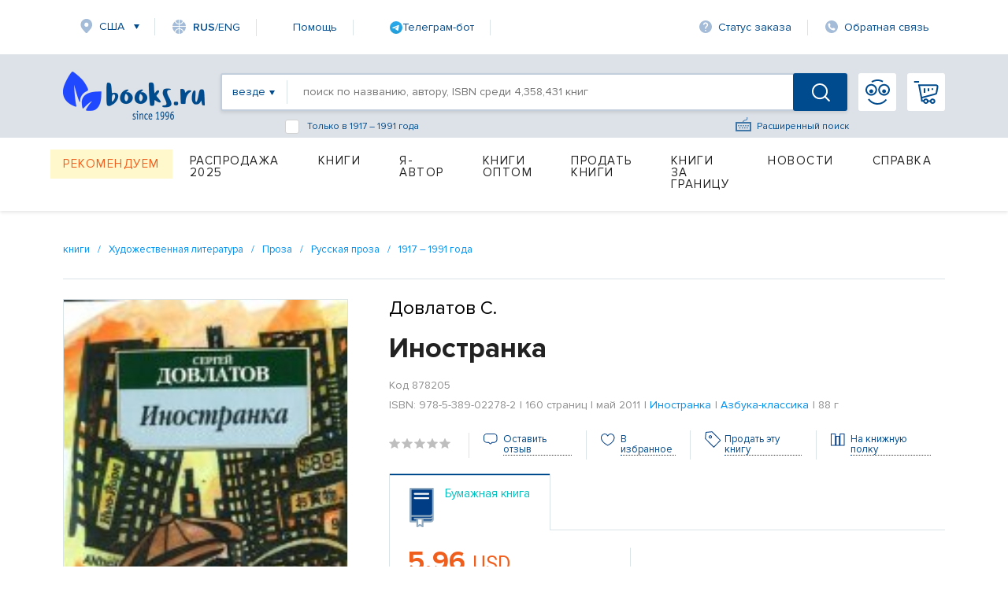

--- FILE ---
content_type: text/html; charset=utf-8
request_url: https://www.google.com/recaptcha/api2/anchor?ar=1&k=6Ld9yQITAAAAAN6cM4j63bqDEJf457HCKqVw16Ul&co=aHR0cHM6Ly93d3cuYm9va3MucnU6NDQz&hl=en&v=N67nZn4AqZkNcbeMu4prBgzg&size=normal&anchor-ms=20000&execute-ms=30000&cb=d0cg0ru7qysf
body_size: 49300
content:
<!DOCTYPE HTML><html dir="ltr" lang="en"><head><meta http-equiv="Content-Type" content="text/html; charset=UTF-8">
<meta http-equiv="X-UA-Compatible" content="IE=edge">
<title>reCAPTCHA</title>
<style type="text/css">
/* cyrillic-ext */
@font-face {
  font-family: 'Roboto';
  font-style: normal;
  font-weight: 400;
  font-stretch: 100%;
  src: url(//fonts.gstatic.com/s/roboto/v48/KFO7CnqEu92Fr1ME7kSn66aGLdTylUAMa3GUBHMdazTgWw.woff2) format('woff2');
  unicode-range: U+0460-052F, U+1C80-1C8A, U+20B4, U+2DE0-2DFF, U+A640-A69F, U+FE2E-FE2F;
}
/* cyrillic */
@font-face {
  font-family: 'Roboto';
  font-style: normal;
  font-weight: 400;
  font-stretch: 100%;
  src: url(//fonts.gstatic.com/s/roboto/v48/KFO7CnqEu92Fr1ME7kSn66aGLdTylUAMa3iUBHMdazTgWw.woff2) format('woff2');
  unicode-range: U+0301, U+0400-045F, U+0490-0491, U+04B0-04B1, U+2116;
}
/* greek-ext */
@font-face {
  font-family: 'Roboto';
  font-style: normal;
  font-weight: 400;
  font-stretch: 100%;
  src: url(//fonts.gstatic.com/s/roboto/v48/KFO7CnqEu92Fr1ME7kSn66aGLdTylUAMa3CUBHMdazTgWw.woff2) format('woff2');
  unicode-range: U+1F00-1FFF;
}
/* greek */
@font-face {
  font-family: 'Roboto';
  font-style: normal;
  font-weight: 400;
  font-stretch: 100%;
  src: url(//fonts.gstatic.com/s/roboto/v48/KFO7CnqEu92Fr1ME7kSn66aGLdTylUAMa3-UBHMdazTgWw.woff2) format('woff2');
  unicode-range: U+0370-0377, U+037A-037F, U+0384-038A, U+038C, U+038E-03A1, U+03A3-03FF;
}
/* math */
@font-face {
  font-family: 'Roboto';
  font-style: normal;
  font-weight: 400;
  font-stretch: 100%;
  src: url(//fonts.gstatic.com/s/roboto/v48/KFO7CnqEu92Fr1ME7kSn66aGLdTylUAMawCUBHMdazTgWw.woff2) format('woff2');
  unicode-range: U+0302-0303, U+0305, U+0307-0308, U+0310, U+0312, U+0315, U+031A, U+0326-0327, U+032C, U+032F-0330, U+0332-0333, U+0338, U+033A, U+0346, U+034D, U+0391-03A1, U+03A3-03A9, U+03B1-03C9, U+03D1, U+03D5-03D6, U+03F0-03F1, U+03F4-03F5, U+2016-2017, U+2034-2038, U+203C, U+2040, U+2043, U+2047, U+2050, U+2057, U+205F, U+2070-2071, U+2074-208E, U+2090-209C, U+20D0-20DC, U+20E1, U+20E5-20EF, U+2100-2112, U+2114-2115, U+2117-2121, U+2123-214F, U+2190, U+2192, U+2194-21AE, U+21B0-21E5, U+21F1-21F2, U+21F4-2211, U+2213-2214, U+2216-22FF, U+2308-230B, U+2310, U+2319, U+231C-2321, U+2336-237A, U+237C, U+2395, U+239B-23B7, U+23D0, U+23DC-23E1, U+2474-2475, U+25AF, U+25B3, U+25B7, U+25BD, U+25C1, U+25CA, U+25CC, U+25FB, U+266D-266F, U+27C0-27FF, U+2900-2AFF, U+2B0E-2B11, U+2B30-2B4C, U+2BFE, U+3030, U+FF5B, U+FF5D, U+1D400-1D7FF, U+1EE00-1EEFF;
}
/* symbols */
@font-face {
  font-family: 'Roboto';
  font-style: normal;
  font-weight: 400;
  font-stretch: 100%;
  src: url(//fonts.gstatic.com/s/roboto/v48/KFO7CnqEu92Fr1ME7kSn66aGLdTylUAMaxKUBHMdazTgWw.woff2) format('woff2');
  unicode-range: U+0001-000C, U+000E-001F, U+007F-009F, U+20DD-20E0, U+20E2-20E4, U+2150-218F, U+2190, U+2192, U+2194-2199, U+21AF, U+21E6-21F0, U+21F3, U+2218-2219, U+2299, U+22C4-22C6, U+2300-243F, U+2440-244A, U+2460-24FF, U+25A0-27BF, U+2800-28FF, U+2921-2922, U+2981, U+29BF, U+29EB, U+2B00-2BFF, U+4DC0-4DFF, U+FFF9-FFFB, U+10140-1018E, U+10190-1019C, U+101A0, U+101D0-101FD, U+102E0-102FB, U+10E60-10E7E, U+1D2C0-1D2D3, U+1D2E0-1D37F, U+1F000-1F0FF, U+1F100-1F1AD, U+1F1E6-1F1FF, U+1F30D-1F30F, U+1F315, U+1F31C, U+1F31E, U+1F320-1F32C, U+1F336, U+1F378, U+1F37D, U+1F382, U+1F393-1F39F, U+1F3A7-1F3A8, U+1F3AC-1F3AF, U+1F3C2, U+1F3C4-1F3C6, U+1F3CA-1F3CE, U+1F3D4-1F3E0, U+1F3ED, U+1F3F1-1F3F3, U+1F3F5-1F3F7, U+1F408, U+1F415, U+1F41F, U+1F426, U+1F43F, U+1F441-1F442, U+1F444, U+1F446-1F449, U+1F44C-1F44E, U+1F453, U+1F46A, U+1F47D, U+1F4A3, U+1F4B0, U+1F4B3, U+1F4B9, U+1F4BB, U+1F4BF, U+1F4C8-1F4CB, U+1F4D6, U+1F4DA, U+1F4DF, U+1F4E3-1F4E6, U+1F4EA-1F4ED, U+1F4F7, U+1F4F9-1F4FB, U+1F4FD-1F4FE, U+1F503, U+1F507-1F50B, U+1F50D, U+1F512-1F513, U+1F53E-1F54A, U+1F54F-1F5FA, U+1F610, U+1F650-1F67F, U+1F687, U+1F68D, U+1F691, U+1F694, U+1F698, U+1F6AD, U+1F6B2, U+1F6B9-1F6BA, U+1F6BC, U+1F6C6-1F6CF, U+1F6D3-1F6D7, U+1F6E0-1F6EA, U+1F6F0-1F6F3, U+1F6F7-1F6FC, U+1F700-1F7FF, U+1F800-1F80B, U+1F810-1F847, U+1F850-1F859, U+1F860-1F887, U+1F890-1F8AD, U+1F8B0-1F8BB, U+1F8C0-1F8C1, U+1F900-1F90B, U+1F93B, U+1F946, U+1F984, U+1F996, U+1F9E9, U+1FA00-1FA6F, U+1FA70-1FA7C, U+1FA80-1FA89, U+1FA8F-1FAC6, U+1FACE-1FADC, U+1FADF-1FAE9, U+1FAF0-1FAF8, U+1FB00-1FBFF;
}
/* vietnamese */
@font-face {
  font-family: 'Roboto';
  font-style: normal;
  font-weight: 400;
  font-stretch: 100%;
  src: url(//fonts.gstatic.com/s/roboto/v48/KFO7CnqEu92Fr1ME7kSn66aGLdTylUAMa3OUBHMdazTgWw.woff2) format('woff2');
  unicode-range: U+0102-0103, U+0110-0111, U+0128-0129, U+0168-0169, U+01A0-01A1, U+01AF-01B0, U+0300-0301, U+0303-0304, U+0308-0309, U+0323, U+0329, U+1EA0-1EF9, U+20AB;
}
/* latin-ext */
@font-face {
  font-family: 'Roboto';
  font-style: normal;
  font-weight: 400;
  font-stretch: 100%;
  src: url(//fonts.gstatic.com/s/roboto/v48/KFO7CnqEu92Fr1ME7kSn66aGLdTylUAMa3KUBHMdazTgWw.woff2) format('woff2');
  unicode-range: U+0100-02BA, U+02BD-02C5, U+02C7-02CC, U+02CE-02D7, U+02DD-02FF, U+0304, U+0308, U+0329, U+1D00-1DBF, U+1E00-1E9F, U+1EF2-1EFF, U+2020, U+20A0-20AB, U+20AD-20C0, U+2113, U+2C60-2C7F, U+A720-A7FF;
}
/* latin */
@font-face {
  font-family: 'Roboto';
  font-style: normal;
  font-weight: 400;
  font-stretch: 100%;
  src: url(//fonts.gstatic.com/s/roboto/v48/KFO7CnqEu92Fr1ME7kSn66aGLdTylUAMa3yUBHMdazQ.woff2) format('woff2');
  unicode-range: U+0000-00FF, U+0131, U+0152-0153, U+02BB-02BC, U+02C6, U+02DA, U+02DC, U+0304, U+0308, U+0329, U+2000-206F, U+20AC, U+2122, U+2191, U+2193, U+2212, U+2215, U+FEFF, U+FFFD;
}
/* cyrillic-ext */
@font-face {
  font-family: 'Roboto';
  font-style: normal;
  font-weight: 500;
  font-stretch: 100%;
  src: url(//fonts.gstatic.com/s/roboto/v48/KFO7CnqEu92Fr1ME7kSn66aGLdTylUAMa3GUBHMdazTgWw.woff2) format('woff2');
  unicode-range: U+0460-052F, U+1C80-1C8A, U+20B4, U+2DE0-2DFF, U+A640-A69F, U+FE2E-FE2F;
}
/* cyrillic */
@font-face {
  font-family: 'Roboto';
  font-style: normal;
  font-weight: 500;
  font-stretch: 100%;
  src: url(//fonts.gstatic.com/s/roboto/v48/KFO7CnqEu92Fr1ME7kSn66aGLdTylUAMa3iUBHMdazTgWw.woff2) format('woff2');
  unicode-range: U+0301, U+0400-045F, U+0490-0491, U+04B0-04B1, U+2116;
}
/* greek-ext */
@font-face {
  font-family: 'Roboto';
  font-style: normal;
  font-weight: 500;
  font-stretch: 100%;
  src: url(//fonts.gstatic.com/s/roboto/v48/KFO7CnqEu92Fr1ME7kSn66aGLdTylUAMa3CUBHMdazTgWw.woff2) format('woff2');
  unicode-range: U+1F00-1FFF;
}
/* greek */
@font-face {
  font-family: 'Roboto';
  font-style: normal;
  font-weight: 500;
  font-stretch: 100%;
  src: url(//fonts.gstatic.com/s/roboto/v48/KFO7CnqEu92Fr1ME7kSn66aGLdTylUAMa3-UBHMdazTgWw.woff2) format('woff2');
  unicode-range: U+0370-0377, U+037A-037F, U+0384-038A, U+038C, U+038E-03A1, U+03A3-03FF;
}
/* math */
@font-face {
  font-family: 'Roboto';
  font-style: normal;
  font-weight: 500;
  font-stretch: 100%;
  src: url(//fonts.gstatic.com/s/roboto/v48/KFO7CnqEu92Fr1ME7kSn66aGLdTylUAMawCUBHMdazTgWw.woff2) format('woff2');
  unicode-range: U+0302-0303, U+0305, U+0307-0308, U+0310, U+0312, U+0315, U+031A, U+0326-0327, U+032C, U+032F-0330, U+0332-0333, U+0338, U+033A, U+0346, U+034D, U+0391-03A1, U+03A3-03A9, U+03B1-03C9, U+03D1, U+03D5-03D6, U+03F0-03F1, U+03F4-03F5, U+2016-2017, U+2034-2038, U+203C, U+2040, U+2043, U+2047, U+2050, U+2057, U+205F, U+2070-2071, U+2074-208E, U+2090-209C, U+20D0-20DC, U+20E1, U+20E5-20EF, U+2100-2112, U+2114-2115, U+2117-2121, U+2123-214F, U+2190, U+2192, U+2194-21AE, U+21B0-21E5, U+21F1-21F2, U+21F4-2211, U+2213-2214, U+2216-22FF, U+2308-230B, U+2310, U+2319, U+231C-2321, U+2336-237A, U+237C, U+2395, U+239B-23B7, U+23D0, U+23DC-23E1, U+2474-2475, U+25AF, U+25B3, U+25B7, U+25BD, U+25C1, U+25CA, U+25CC, U+25FB, U+266D-266F, U+27C0-27FF, U+2900-2AFF, U+2B0E-2B11, U+2B30-2B4C, U+2BFE, U+3030, U+FF5B, U+FF5D, U+1D400-1D7FF, U+1EE00-1EEFF;
}
/* symbols */
@font-face {
  font-family: 'Roboto';
  font-style: normal;
  font-weight: 500;
  font-stretch: 100%;
  src: url(//fonts.gstatic.com/s/roboto/v48/KFO7CnqEu92Fr1ME7kSn66aGLdTylUAMaxKUBHMdazTgWw.woff2) format('woff2');
  unicode-range: U+0001-000C, U+000E-001F, U+007F-009F, U+20DD-20E0, U+20E2-20E4, U+2150-218F, U+2190, U+2192, U+2194-2199, U+21AF, U+21E6-21F0, U+21F3, U+2218-2219, U+2299, U+22C4-22C6, U+2300-243F, U+2440-244A, U+2460-24FF, U+25A0-27BF, U+2800-28FF, U+2921-2922, U+2981, U+29BF, U+29EB, U+2B00-2BFF, U+4DC0-4DFF, U+FFF9-FFFB, U+10140-1018E, U+10190-1019C, U+101A0, U+101D0-101FD, U+102E0-102FB, U+10E60-10E7E, U+1D2C0-1D2D3, U+1D2E0-1D37F, U+1F000-1F0FF, U+1F100-1F1AD, U+1F1E6-1F1FF, U+1F30D-1F30F, U+1F315, U+1F31C, U+1F31E, U+1F320-1F32C, U+1F336, U+1F378, U+1F37D, U+1F382, U+1F393-1F39F, U+1F3A7-1F3A8, U+1F3AC-1F3AF, U+1F3C2, U+1F3C4-1F3C6, U+1F3CA-1F3CE, U+1F3D4-1F3E0, U+1F3ED, U+1F3F1-1F3F3, U+1F3F5-1F3F7, U+1F408, U+1F415, U+1F41F, U+1F426, U+1F43F, U+1F441-1F442, U+1F444, U+1F446-1F449, U+1F44C-1F44E, U+1F453, U+1F46A, U+1F47D, U+1F4A3, U+1F4B0, U+1F4B3, U+1F4B9, U+1F4BB, U+1F4BF, U+1F4C8-1F4CB, U+1F4D6, U+1F4DA, U+1F4DF, U+1F4E3-1F4E6, U+1F4EA-1F4ED, U+1F4F7, U+1F4F9-1F4FB, U+1F4FD-1F4FE, U+1F503, U+1F507-1F50B, U+1F50D, U+1F512-1F513, U+1F53E-1F54A, U+1F54F-1F5FA, U+1F610, U+1F650-1F67F, U+1F687, U+1F68D, U+1F691, U+1F694, U+1F698, U+1F6AD, U+1F6B2, U+1F6B9-1F6BA, U+1F6BC, U+1F6C6-1F6CF, U+1F6D3-1F6D7, U+1F6E0-1F6EA, U+1F6F0-1F6F3, U+1F6F7-1F6FC, U+1F700-1F7FF, U+1F800-1F80B, U+1F810-1F847, U+1F850-1F859, U+1F860-1F887, U+1F890-1F8AD, U+1F8B0-1F8BB, U+1F8C0-1F8C1, U+1F900-1F90B, U+1F93B, U+1F946, U+1F984, U+1F996, U+1F9E9, U+1FA00-1FA6F, U+1FA70-1FA7C, U+1FA80-1FA89, U+1FA8F-1FAC6, U+1FACE-1FADC, U+1FADF-1FAE9, U+1FAF0-1FAF8, U+1FB00-1FBFF;
}
/* vietnamese */
@font-face {
  font-family: 'Roboto';
  font-style: normal;
  font-weight: 500;
  font-stretch: 100%;
  src: url(//fonts.gstatic.com/s/roboto/v48/KFO7CnqEu92Fr1ME7kSn66aGLdTylUAMa3OUBHMdazTgWw.woff2) format('woff2');
  unicode-range: U+0102-0103, U+0110-0111, U+0128-0129, U+0168-0169, U+01A0-01A1, U+01AF-01B0, U+0300-0301, U+0303-0304, U+0308-0309, U+0323, U+0329, U+1EA0-1EF9, U+20AB;
}
/* latin-ext */
@font-face {
  font-family: 'Roboto';
  font-style: normal;
  font-weight: 500;
  font-stretch: 100%;
  src: url(//fonts.gstatic.com/s/roboto/v48/KFO7CnqEu92Fr1ME7kSn66aGLdTylUAMa3KUBHMdazTgWw.woff2) format('woff2');
  unicode-range: U+0100-02BA, U+02BD-02C5, U+02C7-02CC, U+02CE-02D7, U+02DD-02FF, U+0304, U+0308, U+0329, U+1D00-1DBF, U+1E00-1E9F, U+1EF2-1EFF, U+2020, U+20A0-20AB, U+20AD-20C0, U+2113, U+2C60-2C7F, U+A720-A7FF;
}
/* latin */
@font-face {
  font-family: 'Roboto';
  font-style: normal;
  font-weight: 500;
  font-stretch: 100%;
  src: url(//fonts.gstatic.com/s/roboto/v48/KFO7CnqEu92Fr1ME7kSn66aGLdTylUAMa3yUBHMdazQ.woff2) format('woff2');
  unicode-range: U+0000-00FF, U+0131, U+0152-0153, U+02BB-02BC, U+02C6, U+02DA, U+02DC, U+0304, U+0308, U+0329, U+2000-206F, U+20AC, U+2122, U+2191, U+2193, U+2212, U+2215, U+FEFF, U+FFFD;
}
/* cyrillic-ext */
@font-face {
  font-family: 'Roboto';
  font-style: normal;
  font-weight: 900;
  font-stretch: 100%;
  src: url(//fonts.gstatic.com/s/roboto/v48/KFO7CnqEu92Fr1ME7kSn66aGLdTylUAMa3GUBHMdazTgWw.woff2) format('woff2');
  unicode-range: U+0460-052F, U+1C80-1C8A, U+20B4, U+2DE0-2DFF, U+A640-A69F, U+FE2E-FE2F;
}
/* cyrillic */
@font-face {
  font-family: 'Roboto';
  font-style: normal;
  font-weight: 900;
  font-stretch: 100%;
  src: url(//fonts.gstatic.com/s/roboto/v48/KFO7CnqEu92Fr1ME7kSn66aGLdTylUAMa3iUBHMdazTgWw.woff2) format('woff2');
  unicode-range: U+0301, U+0400-045F, U+0490-0491, U+04B0-04B1, U+2116;
}
/* greek-ext */
@font-face {
  font-family: 'Roboto';
  font-style: normal;
  font-weight: 900;
  font-stretch: 100%;
  src: url(//fonts.gstatic.com/s/roboto/v48/KFO7CnqEu92Fr1ME7kSn66aGLdTylUAMa3CUBHMdazTgWw.woff2) format('woff2');
  unicode-range: U+1F00-1FFF;
}
/* greek */
@font-face {
  font-family: 'Roboto';
  font-style: normal;
  font-weight: 900;
  font-stretch: 100%;
  src: url(//fonts.gstatic.com/s/roboto/v48/KFO7CnqEu92Fr1ME7kSn66aGLdTylUAMa3-UBHMdazTgWw.woff2) format('woff2');
  unicode-range: U+0370-0377, U+037A-037F, U+0384-038A, U+038C, U+038E-03A1, U+03A3-03FF;
}
/* math */
@font-face {
  font-family: 'Roboto';
  font-style: normal;
  font-weight: 900;
  font-stretch: 100%;
  src: url(//fonts.gstatic.com/s/roboto/v48/KFO7CnqEu92Fr1ME7kSn66aGLdTylUAMawCUBHMdazTgWw.woff2) format('woff2');
  unicode-range: U+0302-0303, U+0305, U+0307-0308, U+0310, U+0312, U+0315, U+031A, U+0326-0327, U+032C, U+032F-0330, U+0332-0333, U+0338, U+033A, U+0346, U+034D, U+0391-03A1, U+03A3-03A9, U+03B1-03C9, U+03D1, U+03D5-03D6, U+03F0-03F1, U+03F4-03F5, U+2016-2017, U+2034-2038, U+203C, U+2040, U+2043, U+2047, U+2050, U+2057, U+205F, U+2070-2071, U+2074-208E, U+2090-209C, U+20D0-20DC, U+20E1, U+20E5-20EF, U+2100-2112, U+2114-2115, U+2117-2121, U+2123-214F, U+2190, U+2192, U+2194-21AE, U+21B0-21E5, U+21F1-21F2, U+21F4-2211, U+2213-2214, U+2216-22FF, U+2308-230B, U+2310, U+2319, U+231C-2321, U+2336-237A, U+237C, U+2395, U+239B-23B7, U+23D0, U+23DC-23E1, U+2474-2475, U+25AF, U+25B3, U+25B7, U+25BD, U+25C1, U+25CA, U+25CC, U+25FB, U+266D-266F, U+27C0-27FF, U+2900-2AFF, U+2B0E-2B11, U+2B30-2B4C, U+2BFE, U+3030, U+FF5B, U+FF5D, U+1D400-1D7FF, U+1EE00-1EEFF;
}
/* symbols */
@font-face {
  font-family: 'Roboto';
  font-style: normal;
  font-weight: 900;
  font-stretch: 100%;
  src: url(//fonts.gstatic.com/s/roboto/v48/KFO7CnqEu92Fr1ME7kSn66aGLdTylUAMaxKUBHMdazTgWw.woff2) format('woff2');
  unicode-range: U+0001-000C, U+000E-001F, U+007F-009F, U+20DD-20E0, U+20E2-20E4, U+2150-218F, U+2190, U+2192, U+2194-2199, U+21AF, U+21E6-21F0, U+21F3, U+2218-2219, U+2299, U+22C4-22C6, U+2300-243F, U+2440-244A, U+2460-24FF, U+25A0-27BF, U+2800-28FF, U+2921-2922, U+2981, U+29BF, U+29EB, U+2B00-2BFF, U+4DC0-4DFF, U+FFF9-FFFB, U+10140-1018E, U+10190-1019C, U+101A0, U+101D0-101FD, U+102E0-102FB, U+10E60-10E7E, U+1D2C0-1D2D3, U+1D2E0-1D37F, U+1F000-1F0FF, U+1F100-1F1AD, U+1F1E6-1F1FF, U+1F30D-1F30F, U+1F315, U+1F31C, U+1F31E, U+1F320-1F32C, U+1F336, U+1F378, U+1F37D, U+1F382, U+1F393-1F39F, U+1F3A7-1F3A8, U+1F3AC-1F3AF, U+1F3C2, U+1F3C4-1F3C6, U+1F3CA-1F3CE, U+1F3D4-1F3E0, U+1F3ED, U+1F3F1-1F3F3, U+1F3F5-1F3F7, U+1F408, U+1F415, U+1F41F, U+1F426, U+1F43F, U+1F441-1F442, U+1F444, U+1F446-1F449, U+1F44C-1F44E, U+1F453, U+1F46A, U+1F47D, U+1F4A3, U+1F4B0, U+1F4B3, U+1F4B9, U+1F4BB, U+1F4BF, U+1F4C8-1F4CB, U+1F4D6, U+1F4DA, U+1F4DF, U+1F4E3-1F4E6, U+1F4EA-1F4ED, U+1F4F7, U+1F4F9-1F4FB, U+1F4FD-1F4FE, U+1F503, U+1F507-1F50B, U+1F50D, U+1F512-1F513, U+1F53E-1F54A, U+1F54F-1F5FA, U+1F610, U+1F650-1F67F, U+1F687, U+1F68D, U+1F691, U+1F694, U+1F698, U+1F6AD, U+1F6B2, U+1F6B9-1F6BA, U+1F6BC, U+1F6C6-1F6CF, U+1F6D3-1F6D7, U+1F6E0-1F6EA, U+1F6F0-1F6F3, U+1F6F7-1F6FC, U+1F700-1F7FF, U+1F800-1F80B, U+1F810-1F847, U+1F850-1F859, U+1F860-1F887, U+1F890-1F8AD, U+1F8B0-1F8BB, U+1F8C0-1F8C1, U+1F900-1F90B, U+1F93B, U+1F946, U+1F984, U+1F996, U+1F9E9, U+1FA00-1FA6F, U+1FA70-1FA7C, U+1FA80-1FA89, U+1FA8F-1FAC6, U+1FACE-1FADC, U+1FADF-1FAE9, U+1FAF0-1FAF8, U+1FB00-1FBFF;
}
/* vietnamese */
@font-face {
  font-family: 'Roboto';
  font-style: normal;
  font-weight: 900;
  font-stretch: 100%;
  src: url(//fonts.gstatic.com/s/roboto/v48/KFO7CnqEu92Fr1ME7kSn66aGLdTylUAMa3OUBHMdazTgWw.woff2) format('woff2');
  unicode-range: U+0102-0103, U+0110-0111, U+0128-0129, U+0168-0169, U+01A0-01A1, U+01AF-01B0, U+0300-0301, U+0303-0304, U+0308-0309, U+0323, U+0329, U+1EA0-1EF9, U+20AB;
}
/* latin-ext */
@font-face {
  font-family: 'Roboto';
  font-style: normal;
  font-weight: 900;
  font-stretch: 100%;
  src: url(//fonts.gstatic.com/s/roboto/v48/KFO7CnqEu92Fr1ME7kSn66aGLdTylUAMa3KUBHMdazTgWw.woff2) format('woff2');
  unicode-range: U+0100-02BA, U+02BD-02C5, U+02C7-02CC, U+02CE-02D7, U+02DD-02FF, U+0304, U+0308, U+0329, U+1D00-1DBF, U+1E00-1E9F, U+1EF2-1EFF, U+2020, U+20A0-20AB, U+20AD-20C0, U+2113, U+2C60-2C7F, U+A720-A7FF;
}
/* latin */
@font-face {
  font-family: 'Roboto';
  font-style: normal;
  font-weight: 900;
  font-stretch: 100%;
  src: url(//fonts.gstatic.com/s/roboto/v48/KFO7CnqEu92Fr1ME7kSn66aGLdTylUAMa3yUBHMdazQ.woff2) format('woff2');
  unicode-range: U+0000-00FF, U+0131, U+0152-0153, U+02BB-02BC, U+02C6, U+02DA, U+02DC, U+0304, U+0308, U+0329, U+2000-206F, U+20AC, U+2122, U+2191, U+2193, U+2212, U+2215, U+FEFF, U+FFFD;
}

</style>
<link rel="stylesheet" type="text/css" href="https://www.gstatic.com/recaptcha/releases/N67nZn4AqZkNcbeMu4prBgzg/styles__ltr.css">
<script nonce="dU1xFRe3omGtgNiQyWyPCQ" type="text/javascript">window['__recaptcha_api'] = 'https://www.google.com/recaptcha/api2/';</script>
<script type="text/javascript" src="https://www.gstatic.com/recaptcha/releases/N67nZn4AqZkNcbeMu4prBgzg/recaptcha__en.js" nonce="dU1xFRe3omGtgNiQyWyPCQ">
      
    </script></head>
<body><div id="rc-anchor-alert" class="rc-anchor-alert"></div>
<input type="hidden" id="recaptcha-token" value="[base64]">
<script type="text/javascript" nonce="dU1xFRe3omGtgNiQyWyPCQ">
      recaptcha.anchor.Main.init("[\x22ainput\x22,[\x22bgdata\x22,\x22\x22,\[base64]/[base64]/[base64]/[base64]/[base64]/[base64]/KGcoTywyNTMsTy5PKSxVRyhPLEMpKTpnKE8sMjUzLEMpLE8pKSxsKSksTykpfSxieT1mdW5jdGlvbihDLE8sdSxsKXtmb3IobD0odT1SKEMpLDApO08+MDtPLS0pbD1sPDw4fFooQyk7ZyhDLHUsbCl9LFVHPWZ1bmN0aW9uKEMsTyl7Qy5pLmxlbmd0aD4xMDQ/[base64]/[base64]/[base64]/[base64]/[base64]/[base64]/[base64]\\u003d\x22,\[base64]\x22,\x22woYVPzk/w7VAYMK8w7JcwpHCusKIGVvCmMK0Wisuw7ciw61mYzPCvMOoMEPDuTgWCDw8QhIYwrNsWjTDihPDqcKhMyh3BMKMPMKSwrVGShbDgE3CumI/w4o/UHLDoMOFwoTDrhbDhcOKccOcw4c9GgpVKh3DsBdCwrfDn8O+GzfDtMKPLAR3F8OAw7HDosKYw6/CiBjClcOeJ2/[base64]/[base64]/ClwBGMX7CvCYrf1XDuBIhw77CucO2OsONwobCksKBLMK8E8KPw7p1w7VmwrbCigfCvBUfwq3CqBdLwpLCoTbDjcObBcOjalJ+BcOqAQMYwo/[base64]/dMOgI8OPecKIKMKdwpTCsT7DgQV8fAbCt8KWdiDDmsOlw6LCgsOFUibDqsOpfBZcRl/DmWpZwqbCgsK+dcOUVsOMw73DpyPCkHBVw6vDicKoLBHDiEcqYhjCjUorJCJHSWbCh2Zawp4OwoklZRVQwopoLsK8X8KeM8OawpbCu8Kxwq/CgXDChD5Jw6VPw7wQOjnClGzCpVMhMMOWw7siaW3CjMOdQ8KyNsKBecKaCMO3w73DgXDCoW3DrHFiPcKQeMOJBMO/[base64]/ChMKUeCnConYAw5jCjD0bb8KQUcO/w40QwolVfQMawpXCqBrCisKdNnELfUUhIGDCiMOWVT/[base64]/DosOLwoN+woLCmsKMd8K6d8KZE8K9En3Dp1VRwpjDk05rbwbCkMOEfm93EMOPCsKsw4dSb17Du8KXDcOAXDnDq1vCocKuw7DCkU5EwpQAwrJPw53Diw3CpMKzDDgcwoAiwqLDi8KowqDCp8O2wpBbworDtMKvw6bDocKCwq/[base64]/[base64]/CuX7DvmMzGcK2Ej3Cm3kpwp8YAG3DjCHDtnXCjGrDt8Odw7zDuMOowo/CvRvDk2rDqsOGwqlcOsKHw50ww7HCuk1XwpsOBjbDpmzDh8KHwq80LX/CognDocKaC2DCrk9PLWR/wpIoNsOFw6XCgsOlP8KmDzgHUSQGwohswqLCu8OgIGlqU8Ktwrw4w4dlaGYlBVPDscKzbCcTeiHDvsOLwp/ChW/CpMKickFiWgnDs8OQdhDDu8KqwpPDil3DpHNzVMKMwpVsw5TDgH8EwqDDqgtnJ8Oew79Hw49/w6pzGcKVVcKAJ8OHOMKKwoI0w6E2w4sFAsOZHMOgV8KSw4DDicO1wr/DiB5Twr7CqkY4GsODdsKBacKiDMO2Bx5pQsOowpPDhMK+worCocK0PmwTb8OTfyZ1w6fDsMO1wqLCjMKGQ8OMS118b1UZN1oBX8OuV8OKwp7CvsK7w7sTw67CtcK+w6h7ZMO0YsOlW8O/[base64]/Du8KRw4klImE3fMKSw4TDgMORY8Orw5JtwqwIw4B9RsKuwqhpw54bwp9PWsOLGgZSdMKpw6IXwqDDr8KYwppxw4/[base64]/CucKNwpMHw6kXw5PCiQIpwrN3woxbwo82w7dAw7jCpcKRF3HCo11DwqxtVQ0+w4HCrMOzBMK6D0zDsMKpUsOMwr7DhsOuKcK0wo7CoMO/[base64]/DhlB1FMKjw4QGw5skIlLCimxAcmQ0HijCrEZJeA3DhC/Dk3lNw4HDjjVCw5bCssKfcnpPwo7Du8Kdw7d0w4E/w5R3WsO5wo3Cpg7Dj1nDplFCw7LDnUrDk8Knw5g2wpQzAMKWwrbCicOjwrVow59Dw7LCgQ7CgjdnahrDgMODw7/[base64]/[base64]/wr3CkcOvcsKZegHDiAwCwrFpZMKLwoHDmsKxwogzwrt5JHLCkVzDnCrCszbCsVwSwqo0Xj81G2U4w70bQsK/wqHDpFrDpMO3DmDDpXbCqRfDg19WaRw1QjYMw6FWDsKYVcOlw5tXVkDCrcObw5XDhALCq8OoFSkLJy7DoMKNwrgyw7t0wqjCtn1AbcKvTsKrT2/Dr28ewqzCjcO2wrkdw6EbccOJw413wpEnwpgASMKww67DvsKCBcO0V2jCiTR/wpTCgB/Dj8KUw6oWQMK8w4XCmwMRF0fDsxRCEWjDqWJrw7/[base64]/CjMKkw6NkfcKhdS3CjMKNKS55wqALTyAxdsOQUMOXOWvCiGkKHErDqS9sw7ELMCDCgcKgGcK8wpbCnljDjsOGwoPDocKTPEYtwrrCksOzw7lpwr0rI8KzCMK0dMOQw6hnwpnDvhzCu8OMRRfCsmDCgcKoYx3DucOsXcOpw6PCl8O1w7UAwoddamjDusK8CWc6woPDiS/CsUXDp3QwDidowrTDvVEZCHrDiGbDgcOHfB0iw65mV1phesKWXMO5YG/CuH7DkcOPw60kwoBFdl9vwrg9w6LCiwzCs2MaOMOkJ1kVw5tKfMKlYMOpw4/CmGVWwpVlwp/ChhnCllLCscO7aVnDlD/CvHlSw4QyezbDqsK3wrEvMMOhwq3Dl2rCmEzCmgNXcMOVaMOZKMKUHSQHWGBkwoF3wqHCris8HcORwpfDtsKiwrQ1VsOSHcOVw7M0w7ssCsKLwozCmBDDgRjCq8OZLivCjcKINcKfw7zCqig8KX/DkgzDoMOLw5NWIsOKF8KSwr0yw5tRVwnCsMOcFcOcNStewqfDpgtswqBYXWfCnwtlw6R4wpZaw5kXbxfCgzPCm8Krw5bCuMOPw4LDt0jCrcODwrlvw7Zhw60FesKEZ8Oif8K2XT/DjsOhw5DDkg3CnMO7wptqw6DDuXHDo8K2woPDssKawqbCocOkSsK8AcOzVh0iwrMcw7pLVnTCk2/Dm2fCpcO6wocMcsOhCmsIw5VHMcOrJ1M0w6TCvMOdw7/ClsK6w7U1b8Ofwo/DjgDCl8OxXcOPMTXCn8OVcTvCjMKdw6ZewpvDjsOQwpI8Kz/CjMKeeDwzw5XCjAJew5zDqjhDfVcdw5BfwpB3dcOcLy3CnV3Dr8OawpLDvD9IwqfDnMKBw4fDpMOSUcO/RDPChsKUwpnClsKcw7VWwoHCrw4uU3dTw7LDosOlIil+PMO+w7oBWBfCtMOLPhnCrF5nwrMww41Iw6BIRhUfwrzDisKEb2DDtDg/wpDCmjF1S8KOw5TCrcKDw6RZw6FaU8OfKFvCpxzDkhAJFMKyw7ALw4rDpXVAw4Z8EMKyw5LDu8OTAA7DpCpBwqnCmRozw69FNwTDrDnCtcK0w7XCpTzCuAjDgyBQVMKewpzCmMK/w7fCgS0Iw6LDucO2cjrCscO2w4TCh8O2eB4DwqfCriwjYmQhwoDDqcOowqTCihxWMn7DpzHDq8K7XMOeW2Uiw6XCssKoFsKIwppnw6tTw57CgVHCu0k2FzvDtcKZVcK8w5gww7/DjG7DugQMw5TCryPCicO+d3QINDQbUH7DhVt8wpDDlzbDr8K/w47Ctw7DvMOCOcKQwq7Ci8KWMcOOc2DDsy4nJsOpRm/CtMOxUcKlTMKUw5HCgMOKw48owprDv0PCugoqYHlvLmbDn0XCvsO2e8KQwrzCg8Kuwo3Dl8Olwot0CkU/HzITakFcfcOUwofCqg/Do3Fjw6RfwpDChMKBw6IjwqDCqMKDc1NGwp03R8K3chrDssOOAMK9RzJPw4XDgCrDk8KaTScTO8OSwqLDmQRWw4DDqcO/w5h0w7XCuwYjNsK9UcKbIWzDlcOxBmF3wrgzJcOZAkvDulxowpMSwrFnwqVLGV7CmiXCnlPDnQjDny/[base64]/Dl8OGw6vDhQrDusOmw67CuGI0LnvCncODw7hfUMOzw6UHw4vCnTJ4w412SElNHcOpwoxXwqLCl8Kdw5ZgVsOeeMO+KsKyJH8cw5YNwpzDj8OKw4/Coh3Chh1WO0UIw73DjkM1w70NUcKWwq5sf8OJNx8GX18rDsKfwqfCjjkmJsKIw5EjSsOPJMKBwo/DmScVw5LCscK/[base64]/DomHDhMOFwocGwocBQMOowoEAw5MeOcKSwr4PHcOwT11gBcO3AsOrCyFPw4Enw6XCiMOEwoFPwp/CjA7DrSZsYQHCijnCgsKFw6h9w5rDoznCsAANwpzCpMKzw4rCnCQowqbDjlDCqMK7RsKIw7fDvsKVwrrDpW00wp9AwpTCq8OxR8KZwrDCrRwxIQp/[base64]/[base64]/Dn8OpPcOKwpTDhi7CnMKsVGvCtE1Vw5tlwotawqd/dMKIJ2YSdhoew5gkDhjDt8K6QcOBwpPDpMKZwqFSFQHDnWvDoXlcIQ3DpcOZa8Oxw7Y1DcOtd8KPGMOFwpECfx85ThnCk8Kzw70awoHCv8Khw5g0wqR+w4ZcPcK/w5RhZsK9w5YbFG/DqR9jLjbCrkDCjgA6w4jClBXDg8K4w7/CtAA6QMKCbWs5UMO2Y8OMw5TDvMOjw7IGw5jCmMOTUHXDsEVrwqjDqU4jIsKVwpxCwrzDrSHCnlFqciMKw4nDhsOBw4IywrU5wpPDrMOrBmzDjsKMwr8Twr8COsO9USvCmMO4wonCqsO6wobDh00Pwr/[base64]/[base64]/Do8KXwoLDlsKTwr7CpMKwfR/CrsKFAMKyw5o5e39tAgjCgMK1w4jDi8OBwr7Drjt9LnxPSSbCvsKIV8OGUcKmw5jDt8KBwqVpWMKGccOcw6zDq8OOwqnCuR9OD8KUFEgSJsOhwqgAT8OGDMKaw5DCs8K5eTJ2LzfDlsOuf8KrTEg3XWfDmsOrJH5XODonwoJvw68wBcOWwo9Vw6rDtTtIMH/CuMKLw6A7wrcqCgsEw6PDh8K/NMOgexXCuMOnw5bCp8Oow4vDsMKrwqvCjRzDmMORwrUJwr7ClcKXEXnCoiFXKcKqwoTDg8KIw5gaw5o+YMKkwqUMAsK8fcK5wq3DgitSw4PDmcOFCcKBwqs6L2U4wqx3w4/CgcO9worCuzbCiMKndQrDrcO/wrzDtUoMw7hywr13T8KKw5wXw6TCpgQ3YThAwo/DhEDCl1Q9wrY/[base64]/CsMOzwoprPzcyL37DszHCoMKbw5zClMOWJsOZwp8TwrnCmsOIJcOXbsKxBX1Ywqh1PMOmw610wp7CoAjCisKnJ8K9wp3CsV7DplrCnMKJTmprwodBdTzDqw3DgiTCosOrBgRbw4DCvnPCksKEw4nDh8KsPT0/XsOvwq/Cq3LDgsKwKWp4w78dwrjDhhnDnj1kFsOFw5nCr8OtEGfDnMKBRjDCtsO+YxjDu8OlS1fDgjkaMsOuTMOFwp7CksOdwoDCn3/DosKtwrV5YMO9wq9UwrfCh3vCtTTCncKQBirDoATCjsOrF0zDqcOmw7XCj21/DcOeVDTDjsK/Z8OSdcKYw4hawr0hwr/[base64]/[base64]/CqMKWZW/CncKMNWfDh8OmbHNWfWkgwpTDsBBYwqAiw6diw4giwqNSMBPDl0EsKsOrw5/CgsO3O8K5fhjDkWUTw5x9wrbCpsObMGdnwovDkcOvJG3DgsOXw4zCk0bDsMKmwpIjDMKSw5JnfS3DtMKUwoHDogTCjiDDvcOFBWHCocOtAH7DnMKlwpZmwpPChXBowp/CuUfDnjbDmMOSw4/Dgm8jw7zDhMKfwrDDvCzCssKww6jCnMOXecKwIgMNOsO9bWBgHVAJw7t5w5LDlh7CsHLDnsOMLAXDozfCl8OFFcKGwpXCucO0w48xw6nDoQjCsWw3F3wRw6PDqT/DhMO8w6fCr8KIcMOVw7IeIR0SwpsqQ2RZDCF2HMO1CRTDusKXSB0Dwoojw5bDgMKRdsKYRxDCshhAw4UyKknCkHBHWMOTwqHDlUnCjB1RX8OzVgh6w5TDhno0w7EMYMKKw7vCj8OWLMOyw7jCuW/CpHUBw7c2wprDmsOFw65XQ8KmwovDqsKFwpwmIMKGc8Ogb33Ctj/ClsKqw5VFbcOsGMKZw6gRK8Kiw4/[base64]/ChUzCusK7eMKww4MaQQcnfsOmw51TMhnDqMOsEcKtwp/DlUIIcXHCgwItwoVkw7zDsgTCmzY3w7bDjMKyw6oUwrPCo0pdOMOrWWg1wqIgOMKWfBXCnsKzRC/[base64]/Dnk7CkEcebcKsZMO5KxXDoMKew4RRw657QRrCt33DocKKw6zChsK8worDmsKrwq7CrXzDqgYgJHTCtQpIwpTDqsO/ODoSVicow7TClMO+woA4U8OAU8OjMU8Zw4vDj8OVwpzDlcKHfS3CmsKGw6lxwr3Cj0IoA8K2w41APkjDnMOGEcOfPG/[base64]/Dv8Kxa8KYw5nCmUVsIC/Cs8OWYgDClXd+w4XDtsK4T3vDoMOJwphAwrMGOsKwe8KCUU7CrFLCojoNw5B+Y3DCo8KNw7TCqcOtw6LCn8OWw48zw7NQwovCocKSwpfDn8Kswr1sw7DDhgzCpzknw7XDlsKowq/Dn8OLwrrDsMKLJVXCksKPWUUmKMKKH8O/GhvCp8OWw65Fw5fDpsOQwpXDp0oCSMKGQMKkw7bCgcO+OFPCrkB8w4HDqMOhwrLDhcK/wqEbw7E+wrrDpsO8w6LDrMK/JMKoHSXDmcKBUsKuQmjChMK2LnPDicOgGDfDg8KzWsOLN8O8wpYJw6VJwpBrwqjDuQ7CmcOJdMKfw7DDuxDCmAc/[base64]/w4gTwpXChHTDosKmwr9kVxccbMK5worDvMKVwrXDgMOYw4LCsCV5KcOvw55TwpDDisOwNBZnwo3DtxMrOsKlwqHCocOGG8Kiwp4ZMcKOP8KtSjR/wpUnEsO5w6fDnRbDoMOsUyABQAABw73CuzVNw6jDm0JKGcKQw7x/DMOlw6LDlEvDs8O4wrDDknA7LGzDh8KEMlXDi3MEPznDvcKlwpXDr8OLw7DClRnCncKJLkXCvcKUw4kXw6rDvkNfw4scBMKYQMKiwq/CpMO7Zh5Tw7vDhjgNfiR6UsKlw5kJR8OFwqzDg3LDrQhuVcO0GxXClcOBwozCrMKbwqTDv1l4VAggbRh9FMKaw7JDXlzDmcKDH8KtMDrDiTLCjz/Cr8OcwqrCoQ/Dl8KXwqHCisOkFMKUNsO2ahLCoWgjMMKdw5bDoMOxwpnDnsKEwqJWwoUuwoPDksOgd8OJwqLDhhDDucObdUzCgMOKw7giZRjCjMK5ccOFAcK9wqDCqcKbTEjDvGrCgMOcw4whwp80w44lXRgWBCEow4fCnRDDqCZFTy9Ww40tfVIGEcO/MlhXw7UJGyEfwq4sdMKfQ8KDfjnDqmrDmMKQwrPDr3HDosOeHyh1FmvDj8Oiw7jDv8KmQcOPPsOTw7HDt1rDmMKYHm3CrsKlJ8OdwqLDh8OfYFnCgjfDn3vDvsKMccObNcOhfcOIw5QzSsKzw7vDnsOcWzLCmnQhwq/CoU4vwpRBw77DosKbw7QkJ8Oow5vDtWnDtCTDuMKyLUlXecOow5DDl8KaGS9vw73ClcKfwrU2KMOYw4/DklN0w5DDhA1wwpXDmCg0wpV7H8KewpAvw4cvdMOgYnrCh3FfdcK9wr/CiMOSw5jChcOww6lBTDPCoMOawpTChz9se8KFw5tOTsKawoVLdMKEw6/DoA8/[base64]/Cg8K1w67CrsKKOVbDkXHDsiUTSBPCvsO/wrIfTC92w7vCmFV5wo3Cl8KjDMOuwrMzwqNOwrgUwrd9woTDkGvCt1PCiz/DugDClzd4JMOeI8KVKU7DoS3DiDV8L8KLwovClsKLw5QuQMOmKMOOwr3Ck8KUJkzDtMOAwp8IwpNGw4XCqcOrd3/DmMKNIcONw6bCmcK4wqUMwp4cCSjDn8KUJ2fCqxHCo2YqaW5eVsOiw4nCkm1nNwTDocKHAsOYNMKSDmM7WhkoDQzClmXDiMKzw7fChMKxwq0hw53DuQfCqj/CgkLCq8KXwpfDj8O0w7tsw4oQOTt5Vnhpw4PDv2HDtQnCtwTCpcOQD39DTQtYwoUZwqNbUsKew4EkY3jCvMOlw4jCrMOCfMOaacKCwrHCm8Knw4XClzDCl8Ozw5/DmsKsDnc3wonCmMOCwqHDgXZbw7vDgcKXw7DCkicCw40AOsKRfRfCjsKbw5EIa8OkcljDg31UDEczSMKgw5kGAwbDjyzCv312MnF4SSjDqMOXwoPDu1/Dkj1oRTFkwoYqCy8rwqHCrsKnwp9qw45nw7rDtMKywocmw6Ukw73Dvi/Cl2PCsMK4worDumDCj0PDmsOXwr8xwoNbwrFYKcOUwr/DhQMoRcKOw6AeS8OhGMO3TsKCdwNXFcKyWsOtRg55RC4Uwp5yw4/CkStiY8O4WWBTw6FpKB7DuCnDoMKww7scwrrDqcOxwqPDrWDDtmYhwrcBWsOZw5xlw7jDnMO6N8KFw43CvjJYw5AVNsKuw7Auf2UYw6/DpMKkHcOAw5QpRgnCscOfQsKlw77Co8Ojw5JfBsOWwojCpsKuX8KiWx7DhsObwq7DoBLDlhXCisKMwojClMOWfcOwwr3ChsOhclTCkUXDg3bDtMKvw58dwpnDryR/wo93wo8PIcOdwrLDtxXDvcK6YMKNDmBwKsK8IxbCtMOIGx1pCcOCc8Kgw4Efw4zCiktnQcOfwpNkMATDi8Kgw7bDusKxwopiwqrCuUoyX8Kvw5czdjTDpcOcS8KqwrPDrsOoR8OJasKGwqBEVzIuwpfDtDMHS8O/[base64]/DjgU2aClmQcOQDnc4wojCm1UsHMKbw6taa1jDsmFjw6M+w48wBwrDrWIsw7nDrMK+wrwqF8Krw4lXUC3DondWGV4Fw7/Cr8K5Uk09w7/DsMK+wrXCp8OiT8Klw6/[base64]/CkMOFPR1pXkzCpcK0w7DCrRnDjgDCncKQJw7DvcOmw5rCjDA8WcOJwpYjYW8xb8O/wpPDqSPDqjM5w5JJIsKgTSAJwo/CpMOQRVU6QQTDhMK/P1zCtwLCqMKcRMOafiEbwqZOVMKow7XCsBdKJsO8fcKNOFHDu8Ofwpd5w6/DqnnDuMOAwoY8cjI/w7TDsMOwwoVuw5VPEsOESjdJwojDj8KcGnLDrSDCmwdEUMOzw4kHMcOycSFHw7HCnShQZsKNRsOIw6TDkcOoE8KQwqLCnW3Cm8OGC0oBcRcIV27DhzXDkMKHH8K2KcO2T3/[base64]/DqxAHeMODISHDncOHIMOWBF/[base64]/DocOrwotww6ghQgJ2w4TCnCd9YsKgw4PCn8KffcOGw6XCk8KZwrNrE2I6MMO4IcK2wrxALcKTEcKUKsOMw63CqW/[base64]/Cn8KswqREwq3DpMKEw6vCq8OcCwwSwoVPw70mJC5fwqZsYMOINsOxwowhwqREwrnCo8KVwpgjMMKMw6XCsMKMH33DssK0RS5Ow59kekDCiMKsLsO/wqLDmcK7w6TDtS0ew4vCpcKAwqc7w6TCrRrDnMOcwo7CgMKAw7RNByLDozJMV8K9R8KaZsOVNsKqQ8O7w4ZtDhDCpMKacsOAbyRpFsKhw5cyw63CrcKewo8iwpPDkcOtw7fCkmNLTHxgFy1tIwDDmMOPw7zCksOrdgJ2FD/CqMK9Jkx9w45OSER6w6djeTdNCMKpw6bCtQUVd8K1c8KEeMOlw4tTw4fCvh5mwp/CtcO+fcKpRsOnGcK7w49RewLDhm/[base64]/[base64]/[base64]/CgsOyRC09AC7DoHEWdsOcPsK4T3bCk8OzYGVlw7vDvMOzw7bCkF/[base64]/[base64]/DlVHDj8K+BMOXw5TClCYhwp3DrFrDnkV8fFbDpwRJwoEFG8Oaw60ow59dwrg7w7grw7FMGMO+w4k8w6/[base64]/RsOZR8KSw4sqIkXDr8OlwowpOcK5fsOPMmHDpMKkw4BmOwpteTPDggHCvMKvHj7Du196w6bCkj/DjT/[base64]/Djy4DwrYgbcOhwpLDtsOiw7nCkMOeKWHDmQQZw57DrsKlBcOYw7c7w5jDqm/DpT/DrXPCjG9Fc8O0YhzDn2lJw6/DmVgSw6x6w4keFkvCmsOUNcKAX8KrD8OTfsKrQcOBUgxeJsOEd8OpTElow4bCngHCqlbCmRnCpU/DhEtKw5MGBcOyaFEJw4LDow1bKGbCrUUcwoXDjXHDqsKYwr3CgGgnw5rCgy0bwpnCksOpwoHDpsO0EWrCncO0BzwBwqQ1wpZcwqjDrX/CrmXDrXhWVcKLw6oOVMOSw7JzS3LDt8KRNDp2AsK+w77DnFPCnAkZAFtWw5bCqMOObsODw4Nxw5dYwppYw49BdcK+w4DDrcOoJmXCtsOxw5jCgcOmNH/CgcKKwqXDpn/[base64]/Dr2LDvUwRJEbCqkXDksKdwrEXNFFMQsOIQcKxwqPCk8OlHjzDpjTDmcOcN8O9wrbDvMK0YWbDvXDDhCdQwobCt8O+OMOTZjhEJH/Co8KCEMObb8KzUnbCo8K5DcK1SRPDtiHDj8OPJ8Kwwo5XwoPClsOfw4jDmggKE1zDn1A5wpHCmsKgZcK5wqnDoTTCiMKCw7DDo8KJJQDCocOwOhZmw7wnNm/Cs8OVw5PDrMOVKkVkw6Ilw6TDvl5Xw5ozdUrDlXxnw4PDuWfDnQbDvcK3QSLDkMKCwo3DuMKkw4F0ai8Pw6UlFsOrY8OHJ1/Cu8KnwqHCt8OqJcKUwo0mAcOnw5nCpMK2wqpXC8KIWcK4YhzCg8Orwoc5wpV/[base64]/w7LChXPCph/DvcO7w5MxwoPDqTXCucKTw4LCgCbDrsK9VsOew6IjTnTCisKLQzkpwqE4w67CssKxwrHDv8KuMsKZwr90SAfDrsOff8K1ZcOKVsO0wpzCmTPCgcKYw6jComdjDENAw5dfVBXCrsO1FWtBG2MCw4Rqw6vCn8OQBx/Cv8KpP0rDpcO0w43CqB/CgMKubMKZUsKowqtDwqhyw47DqA/[base64]/[base64]/DjcO0w53DtcKnZ8KLw49icxHCkVEgY2HDmXZmbcO8d8KBEjPCjljCsQzDnV7CmxrCrMOzWWF9w53CsMOyZUfCisKUZ8Oxwql/w77Dt8OjwpXCg8O8w67Dg8OaMsK1eHXDjMKZZTIxw6fDgQ7CpMKIJMKawpZ6wqDCq8Okw7gDw6vCqmwIGsOlw70MSXU6XWk/TmoUdMOrw4RXVxjDpAXCnTInFU/ChsOgwoNjSHZgwqddW315BCNGw4h8w74ZwpBZwpPCgSfCkmfCuTnDuCfDlG5CCj85ZmHCtDZZAMKywrvDq2zCocKtKsKoIMObw6fDusOeD8Kcw7xFwoPDsSnDpsKlfD8EPT45w6QnAQUyw5EGwrpsAcKFCMOxwpkDFWrCogDDqRvCnsO/w4pYWAxGwoHDkcOEacOLK8KVw5DCl8OEFgh0OH3DoifDk8OiHcOYasKJV3rCqMK9F8OuUsKPVMK4w7PCk3jDuGRWMMOhw7PCjB3DiwAwwq/Dr8K8w6zDq8KfDkfDhMKMwo4NwoHCscKOwoTCq2TDgMKcw6/DrhjCu8Oow7HDuXTDlMKVUR3Ct8KcwrLDq3vDrC7DtR80w5B6FcOJf8OJwrTCoDfCrcOowrN8RcKnwrbClcKkXDoEwoTDiVDCgMKpwrt/[base64]/CicKPCcO/wqo0IcKoBhfDtsOkJsKTLg/Dkg3CnsOdw5vCh27Cj8KLCMO9w6DCuBg8IQrCnTcCwoDDtMKDRcOAdsKXEMKSw7/DuX/CusOnwrfCqsKTBmxlw5fCssOMwq/DjQkvX8Omw7DCvwhXwpPDqMKHwrLDgcOsw7XDu8OhKMOVwqnCk2nDsUHDrRsNwolNwqPCjXsFwoLDo8Kcw7TDsTVJHj16UMO9D8OnFsO2EsONThpWw5dLw7YBw4M+IVbCiCIMGMOSdsK/w79vwq/DmMKTO1fDvWl/w4UjwrXDhU1Cw5s8wr4lIxrDlEB+exoNw6/ChsOxBMKHbEzDvMOuw4V/w5TDkMKbCsK7wpclw74xMzEwwpRBB2LCgjTCpXjDl3LDrWXDmkpkw5/CrT/[base64]/CqAbCrgt9BD3DhsKVJcKMw6rCh2LDksKBw51mw7PCmWfDuG3CtcOwdMO7w5A1eMKQw5vDjMOKw6kBwqbDvHDCggFhTD4zFSYWYMOIKSPCjTnDs8KUwqfDj8OIw64sw7PCqy1qwqR/wqfDgcKacgY3BsKoZcOfQ8OKwobDl8OZw77DjX3DkShoIsOpKMKWV8KbQsKqw4nDiywVwrbCkEU5wo82wrALw5HDhcKZwp/[base64]/Dj8OPOUk9wpXDtMOrA07DimMrwqvDvVRbwqgRCirDsiY5wqogUi/Dki/DilXCt0FnNH4SOMOtwo5FJMOaThzDgcKPw47DpMKxUMKvbMKhwpjCnnjDocO7NlkKw6bDgAbDssKLCMOMOMKTw6jDpsKhOcKJw5/CscOIQ8Osw5/CnMK+wpXCkcOefTADw7/CmTTDo8Kcwp9DScKJwpBPZsOTXMOtGnfDqcOqIMO8LcOBwpAxHsOVwpXDgDdhwqw6USgdEsKtYnLCkQA6J8OkH8K6w7DDq3TCh0TDhjwVw6zCtGY5wpHCsCcqFRjDuMOYw54lw49YMjjClndqwpbCsWAaF3rDu8Onw7/[base64]/CuGNvw5nCiMKAfsKnwozCs0sQwpjDpcKbHMObCsOhwoIPBErCmTUbTERKwrTCtCRZBsKvw5bCmBbDs8OFwoQYOi/Ck13CvMOXwpJQDHpRwoEOEmLCtk3DrcO4cRtDw5fCvxF+TQA2KnEWTk/CtgF+woIpwq9YcsKowpJpL8OcXMKYw5d9wosiVTNKw5rDrH5Ew4NZE8Ojw6hhwqXDhVzDoG5fIcKtw7lywpMSAsKbwq3CjCPDngrDlsKQwrvDsngTYjZdwrHDmBU2w6vCszzCqHDCinQNwqZ2e8Ktw4IPwqBawrgYP8KpwonCtMKtw5wEcHPDksO+AzEAHcKneMO6Ni/DrMO9D8KjIi01UcK4QiDCuMO+w4TDk8OEBwTDscOrw6HDsMK3DxEew6nCg3HCgHAfw6k6IMKLw4g8w7kuecKVwq3Cui/CiEANwoXCrMKtOg7DiMOJw6l0KsOtNGPDj0DDicOOw4fDhBDCuMKLQiTDiyPDizEobsOMw4Ulw6onw5Yww5hfwqYPS0ZGOENDUcKsw4/DqsKTWAnDo1rCs8Klw4R6wozDkMK2OB7CvyBXVsOvGMOrKh3DoyIdHsOsJxXCqBfDongDwo5KZlPDow9iw6wrbnvDqXbDhcKoSETDkAjCoXbDocOGG2oiKHslwo5CwqIPwpFENgVNw5nDscOrw73DpmMmwpgDw47DlsKtw4F3w4TDlcO/V0MtwqBHUhJUwo/CmlQ4L8KgwoTCuw9WbmDDskg0w5zDlVtHw4zDusO6fw06Xy7Dq2DCm0kEMBRTw6Rjw40kDMKdw6vCgMKuR0wfwqFRGD7CkMOcw7UYw6Vlwo7Cny7DscK8NTbDtDEpRsK/eAjDvnRAP8KYwqJhMG5OYMOdw5hfCMKIM8OJNFpyUQzCucOhPsOwaH3ChcOgMw7DijrCpz4rw4TDvF1QVMOvwoDCvlsBUW46w7fDrMKpQAszZsOfAMOwwp3ChFfDm8ONDcOnw7EBw6HDuMKUw4jDr3rDuAPDjsO8wpnDvkDCkWXDtcKsw6glwrtXwodWCDYxw5rCgsK/w5Qxw63Dj8KIb8ODwq9gOMKCw7RYN1HCq11Dwqp0w4kFw4pnworCq8OzBGXCqjrCujHDsWDDg8KBwofDiMO3XMO+JsObbklLw75Aw6DDkkvDuMOPCMO0w4tQw47DmCNuOWbDuzTCrnpRwq/DgRAlAjfCpMOAUApow7NXS8KMGXbCsyJ7BMOZwoF/w5XCpsKVZBTCisO3wppHUcObcH/Coj4AwpgGw4J5KTYOw7DCgsKnw4kxOn5HNhvCksOrK8KoH8Kgw7hKaCwdw5ZCw67DlEpxwrbDtcKWd8OlS8OTIMKlY3jCnkxGAW7CpsKMwpVzWMODw5PDqsKjTCzCkCrDp8ODFsKvwqAOwpHDqMO/wq7DgcOVVcOYw7LDu0kgSMKVwqfCosORdnfDq1FjN8OfPChAw5PDk8OSc2/DpWgFdsOmwr9ZM38pVAfDi8K2w40HRsO/[base64]/STxMwqPClMOrJ2PDhcKgKcKmw7TDq8OkO8Odw7Qmw4/CrMOgcMOcw7XDj8KKUsOnfFbCvjjDgB8xVMK9w6fDpMOCw7Vcw7InLsOWw7h0O3DDtDhBKcO/CsKaWzEqw6RldMOOWsKaw47Co8OFwoF3d2DCgsO5wp/Dn0rCu2vCqsOyEsKSw7/[base64]/Dj8KQwrfCgTd3wqLDhALDvF/Cm2cfClZNwpXDq0zCpMOfAMOVwowkU8K8N8Odw4DClmVVFU8XW8KVw4spwoE/wpgEw4rDujfCm8Ogwrcfw4/CnlwUw4wbfsOrNmHCocK/w7nDphLDlMKDwrvCvg1Rw5BmwrQ1wqEow7UDL8KDGgPCpxvCv8KODFfCj8Kfwp/DvMOORAd+w4LDuSERGinDnDjDuFoZw5o1wrbCicKtHj9Nwo8uMcKXMi3DgU4dacKxwqfDkgHChcK6wos9eAfCt0RsG3XCkk8+w5jCqm53w5rDl8KKQ3XCncOTw7vDuTd6CmIgwp1UMG7CgFIzwobDtcKAwovCijbCucOGS0zDjVHCvXlADQocw7AKTcOFJMKbw6/DsR/DhSnDsV54MFZEwr0GLcKAwrtPw5UZQU9hbMOVcUDCosKSAQI/w5bCgmHCiBDCnmnCqhliGXJew5l0w5TCm2bCuCLCqcOYwpsXw47DlQQuSwYTwonDviEUDWVyDhPDj8Kbw48Qw68ww4sob8KsHMKVwp0YwpoYHnnCscOswq1Nw4TCq241w5kPNMKtw63DncKPRMKaOEPDqcOXw5PDsT1QUmoqwqYiF8OOAMK5QgPCscOiw6/DsMOfQsO9CHU9HkVgwqvCrmc8w6HDv1PCtg8rw4XCu8KZw7DCkBfClMKHGG0rG8Ovw4zDkkUXwofDm8OAwoHDkMKgDj3Cqm5bbw9bbxDDriXCinXDuggjwqU9w43DjsOFRGoJw4jDj8OVw5Y0cXLDnMKfesOuVsOVPcKVwoo/KmEnw5xsw43DiAXDnsK2bMKWw4TDrcKXw4/[base64]/DsSTDkcK+w4pGwrMQGcKuw4DDiMKHLcK7SsOdw7PDk2Iqw5lXAj1Qw6ktw5sQw6g7FydBwr3CgiZPXcKWw5wew7/DswbDrAtTLiDDhwHCuMKIwqcuwq3Dgw7DscODw7/Cl8OqSDsHw7DCkMOmd8Olwp/DnFXCp3TCi8OXw7vDsMKdOkLDkX7Cl33ClMK+JMOzV2hgZXo5wonDugljwqTDnMOPYcOJw67Dr1Z+w4xXasK1woYsPS5kESjCqVDCmVtLaMK5w7d2Z8OkwoYIegnCnWElwp7DpcKUAMKIUsOTDcODwp/Ci8KJw6dOwpJsQsOsLmTDrmVRw5DDvxvDvQsDw6IGG8O9woh5wrHDvMOqw74DQBk4wrjCh8OcYVDDlcKNEcKPw4Jhw68ILsKZE8O/PcOzwr8Ke8OANhnCtiMPTlwFw5rDhWpewpTDp8KPMMOXWcOgw7bDm8OaEC7DpcOxWSQHw6HCkcKyFsK1I3/DrcOPXy/Dv8KMwoJ5w4RVwqXDmcOSaHl5D8OkU3fCgURhK8KOFh3CjcKJwr1jf2/[base64]/[base64]/acOVw5ARw4YCdsKswp5YRAwaEgZ6PsK4Rj9WFV5pwp3DjsOYw49/w75Pw483wqx+NQkgdnvDiMKfw7E/[base64]/[base64]/[base64]\\u003d\x22],null,[\x22conf\x22,null,\x226Ld9yQITAAAAAN6cM4j63bqDEJf457HCKqVw16Ul\x22,0,null,null,null,1,[21,125,63,73,95,87,41,43,42,83,102,105,109,121],[7059694,486],0,null,null,null,null,0,null,0,1,700,1,null,0,\[base64]/76lBhmnigkZhAoZnOKMAhmv8xEZ\x22,0,0,null,null,1,null,0,0,null,null,null,0],\x22https://www.books.ru:443\x22,null,[1,1,1],null,null,null,0,3600,[\x22https://www.google.com/intl/en/policies/privacy/\x22,\x22https://www.google.com/intl/en/policies/terms/\x22],\x22X9DkuNsu7B+PzNTXJrktucvgcTjUftLB/aXpJWr3Wqk\\u003d\x22,0,0,null,1,1769912761379,0,0,[43,92],null,[142],\x22RC-xXOGN331yyoScA\x22,null,null,null,null,null,\x220dAFcWeA7O--NhURWH3ylipRT7s1dSM_kuxKoQ22E1S3TfhNnoLcs4rPqF6oegMzjlddzKGVnj3q8ZHmB5gm1kCJGRpoXdAC3KCQ\x22,1769995561453]");
    </script></body></html>

--- FILE ---
content_type: image/svg+xml
request_url: https://www.books.ru/static/images/favorite-icon.svg
body_size: -306
content:
<svg 
 xmlns="http://www.w3.org/2000/svg"
 xmlns:xlink="http://www.w3.org/1999/xlink"
 width="17.5px" height="16.5px">
<path fill-rule="evenodd"  stroke="rgb(0, 61, 132)" stroke-width="1px" stroke-linecap="butt" stroke-linejoin="miter" fill="none"
 d="M8.501,15.496 C-7.112,6.587 4.180,-4.490 8.501,2.970 C12.823,-4.490 24.116,6.587 8.501,15.496 Z"/>
</svg>